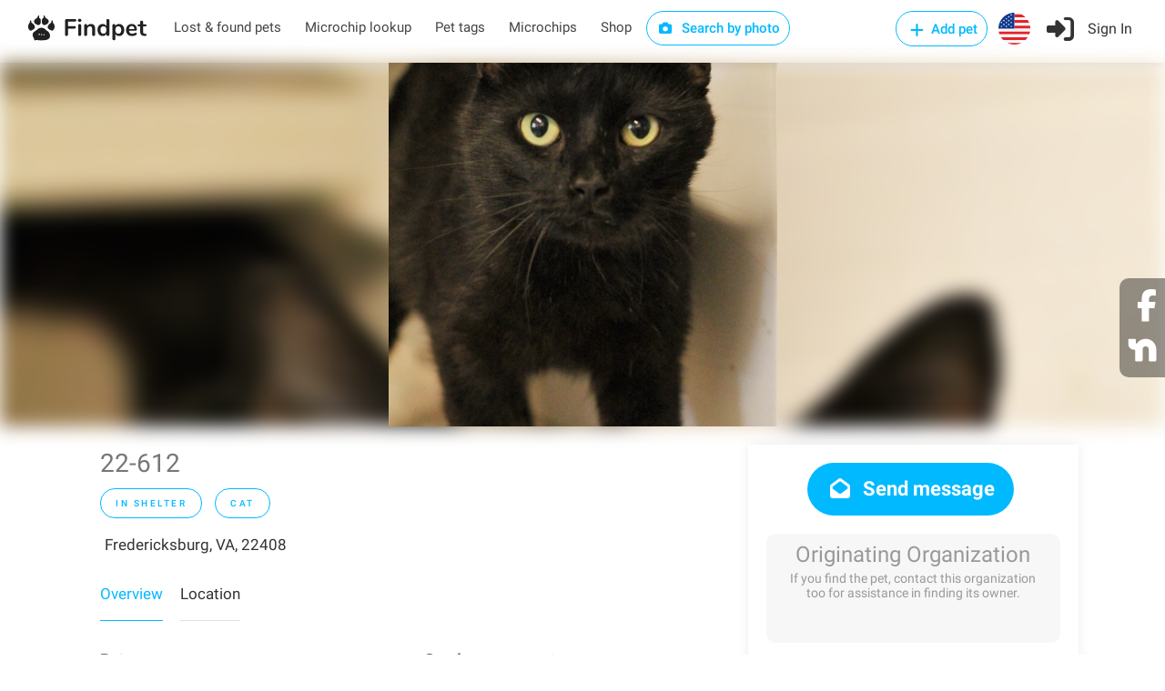

--- FILE ---
content_type: image/svg+xml
request_url: https://findpet.com/public/images/fox_preloader.svg
body_size: 5734
content:
<svg xmlns="http://www.w3.org/2000/svg" xmlns:xlink="http://www.w3.org/1999/xlink" style="margin:auto;background:transparent;display:block;" width="200px" height="200px" viewBox="0 0 100 100" preserveAspectRatio="xMidYMid">

<g>
  <animateTransform attributeName="transform" type="rotate" values="360 50 50;0 50 50" keyTimes="0;1" dur="1s" repeatCount="indefinite" calcMode="spline" keySplines="0.5 0 0.5 1" begin="-0.1s"></animateTransform>
  <circle cx="50" cy="50" r="39.891" stroke="#ffc254" stroke-width="14.4" fill="none" stroke-dasharray="0 300">
    <animate attributeName="stroke-dasharray" values="15 300;55.1413599195142 300;15 300" keyTimes="0;0.5;1" dur="1s" repeatCount="indefinite" calcMode="linear" keySplines="0 0.4 0.6 1;0.4 0 1 0.6" begin="-0.046s"></animate>
  </circle>
  <circle cx="50" cy="50" r="39.891" stroke="#fff1cf" stroke-width="7.2" fill="none" stroke-dasharray="0 300">
    <animate attributeName="stroke-dasharray" values="15 300;55.1413599195142 300;15 300" keyTimes="0;0.5;1" dur="1s" repeatCount="indefinite" calcMode="linear" keySplines="0 0.4 0.6 1;0.4 0 1 0.6" begin="-0.046s"></animate>
  </circle>
  <circle cx="50" cy="50" r="32.771" stroke="#000000" stroke-width="1" fill="none" stroke-dasharray="0 300">
    <animate attributeName="stroke-dasharray" values="15 300;45.299378454348094 300;15 300" keyTimes="0;0.5;1" dur="1s" repeatCount="indefinite" calcMode="linear" keySplines="0 0.4 0.6 1;0.4 0 1 0.6" begin="-0.046s"></animate>
  </circle>
  <circle cx="50" cy="50" r="47.171" stroke="#000000" stroke-width="1" fill="none" stroke-dasharray="0 300">
    <animate attributeName="stroke-dasharray" values="15 300;66.03388996804073 300;15 300" keyTimes="0;0.5;1" dur="1s" repeatCount="indefinite" calcMode="linear" keySplines="0 0.4 0.6 1;0.4 0 1 0.6" begin="-0.046s"></animate>
  </circle>
</g>
<g>
  <animateTransform attributeName="transform" type="rotate" values="360 50 50;0 50 50" keyTimes="0;1" dur="1s" repeatCount="indefinite" calcMode="spline" keySplines="0.5 0 0.5 1"></animateTransform>

  <path fill="#ffc254" stroke="#000000" d="M97.2,50c0,6.1-1.2,12.2-3.5,17.8l-13.3-5.4c1.6-3.9,2.4-8.2,2.4-12.4"></path>
  <path fill="#fff1cf" transform="translate(0,-0.1)" d="M93.6,50c0,1.2,0,2.4-0.1,3.6L93,57.2c-0.4,2-2.3,3.3-4.2,2.8l-0.2-0.1c-1.8-0.5-3.1-2.3-2.7-3.9l0.4-3 c0.1-1,0.1-2,0.1-3"></path>
  <path fill="#ffc254" stroke="#000000" d="M85.4,62.5c-0.2,0.7-0.5,1.4-0.8,2.1c-0.3,0.7-0.6,1.4-0.9,2c-0.6,1.1-2,1.4-3.2,0.8v0c-1.1-0.7-1.7-2-1.2-2.9 c0.3-0.6,0.5-1.2,0.8-1.8c0.2-0.6,0.6-1.2,0.7-1.8"></path>
  <path fill="#ffc254" stroke="#000000" d="M94.5,65.7c-0.3,0.9-0.7,1.7-1,2.6c-0.4,0.8-0.7,1.7-1.1,2.5c-0.7,1.4-2.3,1.9-3.4,1.3l0,0 c-1.1-0.7-1.5-2.2-0.9-3.4c0.4-0.8,0.7-1.5,1-2.3c0.3-0.8,0.7-1.5,0.9-2.3"></path>
  <path fill="#ffc254" stroke="#000000" d="M85.6,67c0,0.8,0.1,1.6,0.3,2.4c0.6-0.5,1.1-1,1.4-1.7c0.2-0.7,0.2-1.5-0.1-2.2C86.5,64,85.6,66.3,85.6,67z"></path>

</g>
<g>
  <animateTransform attributeName="transform" type="rotate" values="360 50 50;0 50 50" keyTimes="0;1" dur="1s" repeatCount="indefinite" calcMode="spline" keySplines="0.5 0 0.5 1" begin="-0.1s"></animateTransform>

  <path fill="#fff1cf" stroke="#000000" d="M91,33.6l-10,4c-0.4-1.2-1.1-2.4-1.7-3.5c-0.2-0.5,0.3-1.1,0.9-1C83.6,32.9,87.4,32.9,91,33.6z"></path>
  <path fill="#fff1cf" stroke="#000000" d="M83.2,36.7l10-4c-0.6-1.7-1.5-3.3-2.3-4.9c-0.3-0.7-1.2-0.6-1.4,0.1C87.6,31.1,85.7,34,83.2,36.7z"></path>
  <path fill="#ffc254" stroke="#000000" transform="translate(0,0.2)" d="M82.8,50c0-3.4-0.5-6.8-1.5-10c-0.2-0.8-0.4-1.5-0.3-2.3c0.1-0.8,0.4-1.6,0.7-2.4c0.7-1.5,1.9-3.1,3.7-4l0,0 c1.8-0.9,3.7-1,5.6-0.3c0.9,0.4,1.7,1,2.4,1.8c0.7,0.8,1.3,1.7,1.7,2.8c1.5,4.6,2.2,9.5,2.2,14.4"></path>
  <path fill="#fff1cf" transform="translate(0,0.3)" d="M86.4,50l0-0.9l-0.1-0.9l-0.1-1.9c0-0.9,0.2-1.7,0.7-2.3c0.5-0.7,1.3-1.2,2.3-1.4l0.3,0c0.9-0.2,1.9,0,2.6,0.6 c0.7,0.5,1.3,1.4,1.4,2.4l0.2,2.2l0.1,1.1l0,1.1"></path>
  <path fill="#000000" d="M88.6,36.6c0.1,0.3-0.2,0.7-0.6,0.8c-0.5,0.2-0.9,0-1.1-0.3c-0.1-0.3,0.2-0.7,0.6-0.8C88,36.1,88.5,36.2,88.6,36.6z"></path>
  <path fill="none" stroke="#000000" d="M86,38.7c0.2,0.6,0.8,0.9,1.4,0.7c0.6-0.2,0.9-0.9,0.6-2.1c0.3,1.2,1,1.7,1.6,1.5c0.6-0.2,0.9-0.8,0.8-1.4"></path>
  <path fill="#ffc254" stroke="#000000" d="M86.8,42.2l0.4,2.2c0.1,0.4,0.1,0.7,0.2,1.1l0.1,1.1c0.1,1.2-0.9,2.3-2.2,2.3h0c-1.3,0-2.5-0.8-2.5-1.9l-0.1-1 c0-0.3-0.1-0.6-0.2-1l-0.3-1.9"></path>
  <path fill="#ffc254" stroke="#000000" d="M96.2,40.2l0.5,2.7c0.1,0.5,0.2,0.9,0.2,1.4l0.1,1.4c0.1,1.5-0.9,2.8-2.2,2.8c-1.3,0-2.5-1.1-2.6-2.4l-0.1-1.2 c0-0.4-0.1-0.8-0.2-1.2l-0.4-2.5"></path>
  <path fill="none" stroke="#000000" d="M90.9,36.4c1.1-1.1,2.7-1.6,4.3-1.9"></path>
  <path fill="none" stroke="#000000" d="M91.6,37.5c1.3-0.5,2.8-0.8,4.2-0.7"></path>
  <path fill="none" stroke="#000000" d="M91.7,38.8c0.2-0.1,0.4-0.1,0.7-0.1c1.2-0.1,2.5,0,3.8,0.3"></path>
  <path fill="none" stroke="#000000" d="M85,38.4c-1.6-0.1-3.1,0.6-4.6,1.2"></path>
  <path fill="none" stroke="#000000" d="M85,39.5c-1.4,0.3-2.8,0.9-4,1.6"></path>
  <path fill="none" stroke="#000000" d="M85.5,40.4c-0.2,0-0.4,0.1-0.7,0.2c-1.1,0.5-2.2,1.1-3.2,1.8"></path>
  <path fill="#ff7bac" d="M92.8,34.2c0.1,0.3-0.3,0.8-0.9,1c-0.6,0.2-1.2,0.1-1.4-0.2c-0.1-0.3,0.3-0.8,0.9-1 C92.1,33.8,92.7,33.9,92.8,34.2z"></path>
  <path fill="#ff7bac" d="M82.2,38.2c0.1,0.3,0.7,0.3,1.3,0.1c0.6-0.2,1-0.6,0.9-0.9c-0.1-0.3-0.7-0.3-1.3-0.1 C82.5,37.5,82,37.9,82.2,38.2z"></path>
  <path fill="#000000" d="M90,35.7L89.3,36l-0.3-0.7c-0.3-0.9,0.1-1.9,0.9-2.3l0.7-0.3l0.3,0.7C91.3,34.4,90.9,35.4,90,35.7z"></path>
  <path fill="#000000" d="M85.3,37.4l0.7-0.2l-0.2-0.6c-0.3-0.8-1.3-1.2-2.1-0.8L82.9,36l0.2,0.6C83.5,37.4,84.4,37.7,85.3,37.4z"></path>

</g>
</svg>

--- FILE ---
content_type: application/javascript; charset=UTF-8
request_url: https://findpet.com/public/scripts/dropzone.js
body_size: 10785
content:

/*
 *
 * More info at [www.dropzonejs.com](http://www.dropzonejs.com)
 *
 * Copyright (c) 2012, Matias Meno
 *
 * Permission is hereby granted, free of charge, to any person obtaining a copy
 * of this software and associated documentation files (the "Software"), to deal
 * in the Software without restriction, including without limitation the rights
 * to use, copy, modify, merge, publish, distribute, sublicense, and/or sell
 * copies of the Software, and to permit persons to whom the Software is
 * furnished to do so, subject to the following conditions:
 *
 * The above copyright notice and this permission notice shall be included in
 * all copies or substantial portions of the Software.
 *
 * THE SOFTWARE IS PROVIDED "AS IS", WITHOUT WARRANTY OF ANY KIND, EXPRESS OR
 * IMPLIED, INCLUDING BUT NOT LIMITED TO THE WARRANTIES OF MERCHANTABILITY,
 * FITNESS FOR A PARTICULAR PURPOSE AND NONINFRINGEMENT. IN NO EVENT SHALL THE
 * AUTHORS OR COPYRIGHT HOLDERS BE LIABLE FOR ANY CLAIM, DAMAGES OR OTHER
 * LIABILITY, WHETHER IN AN ACTION OF CONTRACT, TORT OR OTHERWISE, ARISING FROM,
 * OUT OF OR IN CONNECTION WITH THE SOFTWARE OR THE USE OR OTHER DEALINGS IN
 * THE SOFTWARE.
 *
 */

 (function(){var a,b,c,d,e,f,g,h,i=[].slice,j={}.hasOwnProperty,k=function(a,b){function d(){this.constructor=a}for(var c in b)j.call(b,c)&&(a[c]=b[c]);return d.prototype=b.prototype,a.prototype=new d,a.__super__=b.prototype,a};g=function(){},b=function(){function a(){}return a.prototype.addEventListener=a.prototype.on,a.prototype.on=function(a,b){return this._callbacks=this._callbacks||{},this._callbacks[a]||(this._callbacks[a]=[]),this._callbacks[a].push(b),this},a.prototype.emit=function(){var a,b,c,d,e,f;if(d=arguments[0],a=2<=arguments.length?i.call(arguments,1):[],this._callbacks=this._callbacks||{},c=this._callbacks[d])for(e=0,f=c.length;e<f;e++)b=c[e],b.apply(this,a);return this},a.prototype.removeListener=a.prototype.off,a.prototype.removeAllListeners=a.prototype.off,a.prototype.removeEventListener=a.prototype.off,a.prototype.off=function(a,b){var c,d,e,f,g;if(!this._callbacks||0===arguments.length)return this._callbacks={},this;if(d=this._callbacks[a],!d)return this;if(1===arguments.length)return delete this._callbacks[a],this;for(e=f=0,g=d.length;f<g;e=++f)if(c=d[e],c===b){d.splice(e,1);break}return this},a}(),a=function(a){function e(a,b){var d,f,g;if(this.element=a,this.version=e.version,this.defaultOptions.previewTemplate=this.defaultOptions.previewTemplate.replace(/\n*/g,""),this.clickableElements=[],this.listeners=[],this.files=[],"string"==typeof this.element&&(this.element=document.querySelector(this.element)),!this.element||null==this.element.nodeType)throw new Error("Invalid dropzone element.");if(this.element.dropzone)throw new Error("Dropzone already attached.");if(e.instances.push(this),this.element.dropzone=this,d=null!=(g=e.optionsForElement(this.element))?g:{},this.options=c({},this.defaultOptions,d,null!=b?b:{}),this.options.forceFallback||!e.isBrowserSupported())return this.options.fallback.call(this);if(null==this.options.url&&(this.options.url=this.element.getAttribute("action")),!this.options.url)throw new Error("No URL provided.");if(this.options.acceptedFiles&&this.options.acceptedMimeTypes)throw new Error("You can't provide both 'acceptedFiles' and 'acceptedMimeTypes'. 'acceptedMimeTypes' is deprecated.");this.options.acceptedMimeTypes&&(this.options.acceptedFiles=this.options.acceptedMimeTypes,delete this.options.acceptedMimeTypes),this.options.method=this.options.method.toUpperCase(),(f=this.getExistingFallback())&&f.parentNode&&f.parentNode.removeChild(f),this.options.previewsContainer!==!1&&(this.options.previewsContainer?this.previewsContainer=e.getElement(this.options.previewsContainer,"previewsContainer"):this.previewsContainer=this.element),this.options.clickable&&(this.options.clickable===!0?this.clickableElements=[this.element]:this.clickableElements=e.getElements(this.options.clickable,"clickable")),this.init()}var c,d;return k(e,a),e.prototype.Emitter=b,e.prototype.events=["drop","dragstart","dragend","dragenter","dragover","dragleave","addedfile","addedfiles","removedfile","thumbnail","error","errormultiple","processing","processingmultiple","uploadprogress","totaluploadprogress","sending","sendingmultiple","success","successmultiple","canceled","canceledmultiple","complete","completemultiple","reset","maxfilesexceeded","maxfilesreached","queuecomplete"],e.prototype.defaultOptions={url:null,method:"post",withCredentials:!1,parallelUploads:2,uploadMultiple:!1,maxFilesize:256,paramName:"file",createImageThumbnails:!0,maxThumbnailFilesize:10,thumbnailWidth:120,thumbnailHeight:120,filesizeBase:1e3,maxFiles:null,params:{},clickable:!0,ignoreHiddenFiles:!0,acceptedFiles:null,acceptedMimeTypes:null,autoProcessQueue:!0,autoQueue:!0,addRemoveLinks:!1,previewsContainer:null,hiddenInputContainer:"body",capture:null,renameFilename:null,dictDefaultMessage:"<i class='sl sl-icon-plus'></i> Click here or drop files to upload",dictFallbackMessage:"Your browser does not support drag'n'drop file uploads.",dictFallbackText:"Please use the fallback form below to upload your files like in the olden days.",dictFileTooBig:"File is too big ({{filesize}}MiB). Max filesize: {{maxFilesize}}MiB.",dictInvalidFileType:"You can't upload files of this type.",dictResponseError:"Server responded with {{statusCode}} code.",dictCancelUpload:"Cancel upload",dictCancelUploadConfirmation:"Are you sure you want to cancel this upload?",dictRemoveFile:"Remove file",dictRemoveFileConfirmation:null,dictMaxFilesExceeded:"You can not upload any more files.",accept:function(a,b){return b()},init:function(){return g},forceFallback:!1,fallback:function(){var a,b,c,d,f,g;for(this.element.className=""+this.element.className+" dz-browser-not-supported",g=this.element.getElementsByTagName("div"),d=0,f=g.length;d<f;d++)a=g[d],/(^| )dz-message($| )/.test(a.className)&&(b=a,a.className="dz-message");return b||(b=e.createElement('<div class="dz-message"><span></span></div>'),this.element.appendChild(b)),c=b.getElementsByTagName("span")[0],c&&(null!=c.textContent?c.textContent=this.options.dictFallbackMessage:null!=c.innerText&&(c.innerText=this.options.dictFallbackMessage)),this.element.appendChild(this.getFallbackForm())},resize:function(a){var b,c,d;return b={srcX:0,srcY:0,srcWidth:a.width,srcHeight:a.height},c=a.width/a.height,b.optWidth=this.options.thumbnailWidth,b.optHeight=this.options.thumbnailHeight,null==b.optWidth&&null==b.optHeight?(b.optWidth=b.srcWidth,b.optHeight=b.srcHeight):null==b.optWidth?b.optWidth=c*b.optHeight:null==b.optHeight&&(b.optHeight=1/c*b.optWidth),d=b.optWidth/b.optHeight,a.height<b.optHeight||a.width<b.optWidth?(b.trgHeight=b.srcHeight,b.trgWidth=b.srcWidth):c>d?(b.srcHeight=a.height,b.srcWidth=b.srcHeight*d):(b.srcWidth=a.width,b.srcHeight=b.srcWidth/d),b.srcX=(a.width-b.srcWidth)/2,b.srcY=(a.height-b.srcHeight)/2,b},drop:function(a){return this.element.classList.remove("dz-drag-hover")},dragstart:g,dragend:function(a){return this.element.classList.remove("dz-drag-hover")},dragenter:function(a){return this.element.classList.add("dz-drag-hover")},dragover:function(a){return this.element.classList.add("dz-drag-hover")},dragleave:function(a){return this.element.classList.remove("dz-drag-hover")},paste:g,reset:function(){return this.element.classList.remove("dz-started")},addedfile:function(a){var b,c,d,f,g,h,i,j,k,l,m,n,o;if(this.element===this.previewsContainer&&this.element.classList.add("dz-started"),this.previewsContainer){for(a.previewElement=e.createElement(this.options.previewTemplate.trim()),a.previewTemplate=a.previewElement,this.previewsContainer.appendChild(a.previewElement),l=a.previewElement.querySelectorAll("[data-dz-name]"),f=0,i=l.length;f<i;f++)b=l[f],b.textContent=this._renameFilename(a.name);for(m=a.previewElement.querySelectorAll("[data-dz-size]"),g=0,j=m.length;g<j;g++)b=m[g],b.innerHTML=this.filesize(a.size);for(this.options.addRemoveLinks&&(a._removeLink=e.createElement('<a class="dz-remove" href="javascript:undefined;" data-dz-remove>'+this.options.dictRemoveFile+"</a>"),a.previewElement.appendChild(a._removeLink)),c=function(b){return function(c){return c.preventDefault(),c.stopPropagation(),a.status===e.UPLOADING?e.confirm(b.options.dictCancelUploadConfirmation,function(){return b.removeFile(a)}):b.options.dictRemoveFileConfirmation?e.confirm(b.options.dictRemoveFileConfirmation,function(){return b.removeFile(a)}):b.removeFile(a)}}(this),n=a.previewElement.querySelectorAll("[data-dz-remove]"),o=[],h=0,k=n.length;h<k;h++)d=n[h],o.push(d.addEventListener("click",c));return o}},removedfile:function(a){var b;return a.previewElement&&null!=(b=a.previewElement)&&b.parentNode.removeChild(a.previewElement),this._updateMaxFilesReachedClass()},thumbnail:function(a,b){var c,d,e,f;if(a.previewElement){for(a.previewElement.classList.remove("dz-file-preview"),f=a.previewElement.querySelectorAll("[data-dz-thumbnail]"),d=0,e=f.length;d<e;d++)c=f[d],c.alt=a.name,c.src=b;return setTimeout(function(b){return function(){return a.previewElement.classList.add("dz-image-preview")}}(this),1)}},error:function(a,b){var c,d,e,f,g;if(a.previewElement){for(a.previewElement.classList.add("dz-error"),"String"!=typeof b&&b.error&&(b=b.error),f=a.previewElement.querySelectorAll("[data-dz-errormessage]"),g=[],d=0,e=f.length;d<e;d++)c=f[d],g.push(c.textContent=b);return g}},errormultiple:g,processing:function(a){if(a.previewElement&&(a.previewElement.classList.add("dz-processing"),a._removeLink))return a._removeLink.textContent=this.options.dictCancelUpload},processingmultiple:g,uploadprogress:function(a,b,c){var d,e,f,g,h;if(a.previewElement){for(g=a.previewElement.querySelectorAll("[data-dz-uploadprogress]"),h=[],e=0,f=g.length;e<f;e++)d=g[e],"PROGRESS"===d.nodeName?h.push(d.value=b):h.push(d.style.width=""+b+"%");return h}},totaluploadprogress:g,sending:g,sendingmultiple:g,success:function(a){if(a.previewElement)return a.previewElement.classList.add("dz-success")},successmultiple:g,canceled:function(a){return this.emit("error",a,"Upload canceled.")},canceledmultiple:g,complete:function(a){if(a._removeLink&&(a._removeLink.textContent=this.options.dictRemoveFile),a.previewElement)return a.previewElement.classList.add("dz-complete")},completemultiple:g,maxfilesexceeded:g,maxfilesreached:g,queuecomplete:g,addedfiles:g,previewTemplate:'<div class="dz-preview dz-file-preview">\n  <div class="dz-image"><img data-dz-thumbnail /></div>\n  <div class="dz-details">\n    <div class="dz-size"><span data-dz-size></span></div>\n    <div class="dz-filename"><span data-dz-name></span></div>\n  </div>\n  <div class="dz-progress"><span class="dz-upload" data-dz-uploadprogress></span></div>\n  <div class="dz-error-message"><span data-dz-errormessage></span></div>\n  <div class="dz-success-mark">\n    <svg width="54px" height="54px" viewBox="0 0 54 54" version="1.1" xmlns="http://www.w3.org/2000/svg" xmlns:xlink="http://www.w3.org/1999/xlink" xmlns:sketch="http://www.bohemiancoding.com/sketch/ns">\n      <title>Check</title>\n      <defs></defs>\n      <g id="Page-1" stroke="none" stroke-width="1" fill="none" fill-rule="evenodd" sketch:type="MSPage">\n        <path d="M23.5,31.8431458 L17.5852419,25.9283877 C16.0248253,24.3679711 13.4910294,24.366835 11.9289322,25.9289322 C10.3700136,27.4878508 10.3665912,30.0234455 11.9283877,31.5852419 L20.4147581,40.0716123 C20.5133999,40.1702541 20.6159315,40.2626649 20.7218615,40.3488435 C22.2835669,41.8725651 24.794234,41.8626202 26.3461564,40.3106978 L43.3106978,23.3461564 C44.8771021,21.7797521 44.8758057,19.2483887 43.3137085,17.6862915 C41.7547899,16.1273729 39.2176035,16.1255422 37.6538436,17.6893022 L23.5,31.8431458 Z M27,53 C41.3594035,53 53,41.3594035 53,27 C53,12.6405965 41.3594035,1 27,1 C12.6405965,1 1,12.6405965 1,27 C1,41.3594035 12.6405965,53 27,53 Z" id="Oval-2" stroke-opacity="0.198794158" stroke="#747474" fill-opacity="0.816519475" fill="#FFFFFF" sketch:type="MSShapeGroup"></path>\n      </g>\n    </svg>\n  </div>\n  <div class="dz-error-mark">\n    <svg width="54px" height="54px" viewBox="0 0 54 54" version="1.1" xmlns="http://www.w3.org/2000/svg" xmlns:xlink="http://www.w3.org/1999/xlink" xmlns:sketch="http://www.bohemiancoding.com/sketch/ns">\n      <title>Error</title>\n      <defs></defs>\n      <g id="Page-1" stroke="none" stroke-width="1" fill="none" fill-rule="evenodd" sketch:type="MSPage">\n        <g id="Check-+-Oval-2" sketch:type="MSLayerGroup" stroke="#747474" stroke-opacity="0.198794158" fill="#be2626" fill-opacity="0.816519475">\n          <path d="M32.6568542,29 L38.3106978,23.3461564 C39.8771021,21.7797521 39.8758057,19.2483887 38.3137085,17.6862915 C36.7547899,16.1273729 34.2176035,16.1255422 32.6538436,17.6893022 L27,23.3431458 L21.3461564,17.6893022 C19.7823965,16.1255422 17.2452101,16.1273729 15.6862915,17.6862915 C14.1241943,19.2483887 14.1228979,21.7797521 15.6893022,23.3461564 L21.3431458,29 L15.6893022,34.6538436 C14.1228979,36.2202479 14.1241943,38.7516113 15.6862915,40.3137085 C17.2452101,41.8726271 19.7823965,41.8744578 21.3461564,40.3106978 L27,34.6568542 L32.6538436,40.3106978 C34.2176035,41.8744578 36.7547899,41.8726271 38.3137085,40.3137085 C39.8758057,38.7516113 39.8771021,36.2202479 38.3106978,34.6538436 L32.6568542,29 Z M27,53 C41.3594035,53 53,41.3594035 53,27 C53,12.6405965 41.3594035,1 27,1 C12.6405965,1 1,12.6405965 1,27 C1,41.3594035 12.6405965,53 27,53 Z" id="Oval-2" sketch:type="MSShapeGroup"></path>\n        </g>\n      </g>\n    </svg>\n  </div>\n</div>'},c=function(){var a,b,c,d,e,f,g;for(d=arguments[0],c=2<=arguments.length?i.call(arguments,1):[],f=0,g=c.length;f<g;f++){b=c[f];for(a in b)e=b[a],d[a]=e}return d},e.prototype.getAcceptedFiles=function(){var a,b,c,d,e;for(d=this.files,e=[],b=0,c=d.length;b<c;b++)a=d[b],a.accepted&&e.push(a);return e},e.prototype.getRejectedFiles=function(){var a,b,c,d,e;for(d=this.files,e=[],b=0,c=d.length;b<c;b++)a=d[b],a.accepted||e.push(a);return e},e.prototype.getFilesWithStatus=function(a){var b,c,d,e,f;for(e=this.files,f=[],c=0,d=e.length;c<d;c++)b=e[c],b.status===a&&f.push(b);return f},e.prototype.getQueuedFiles=function(){return this.getFilesWithStatus(e.QUEUED)},e.prototype.getUploadingFiles=function(){return this.getFilesWithStatus(e.UPLOADING)},e.prototype.getAddedFiles=function(){return this.getFilesWithStatus(e.ADDED)},e.prototype.getActiveFiles=function(){var a,b,c,d,f;for(d=this.files,f=[],b=0,c=d.length;b<c;b++)a=d[b],a.status!==e.UPLOADING&&a.status!==e.QUEUED||f.push(a);return f},e.prototype.init=function(){var a,b,c,d,f,g,h;for("form"===this.element.tagName&&this.element.setAttribute("enctype","multipart/form-data"),this.element.classList.contains("dropzone")&&!this.element.querySelector(".dz-message")&&this.element.appendChild(e.createElement('<div class="dz-default dz-message"><span>'+this.options.dictDefaultMessage+"</span></div>")),this.clickableElements.length&&(c=function(a){return function(){return a.hiddenFileInput&&a.hiddenFileInput.parentNode.removeChild(a.hiddenFileInput),a.hiddenFileInput=document.createElement("input"),a.hiddenFileInput.setAttribute("type","file"),(null==a.options.maxFiles||a.options.maxFiles>1)&&a.hiddenFileInput.setAttribute("multiple","multiple"),a.hiddenFileInput.className="dz-hidden-input",null!=a.options.acceptedFiles&&a.hiddenFileInput.setAttribute("accept",a.options.acceptedFiles),null!=a.options.capture&&a.hiddenFileInput.setAttribute("capture",a.options.capture),a.hiddenFileInput.style.visibility="hidden",a.hiddenFileInput.style.position="absolute",a.hiddenFileInput.style.top="0",a.hiddenFileInput.style.left="0",a.hiddenFileInput.style.height="0",a.hiddenFileInput.style.width="0",document.querySelector(a.options.hiddenInputContainer).appendChild(a.hiddenFileInput),a.hiddenFileInput.addEventListener("change",function(){var b,d,e,f;if(d=a.hiddenFileInput.files,d.length)for(e=0,f=d.length;e<f;e++)b=d[e],a.addFile(b);return a.emit("addedfiles",d),c()})}}(this))(),this.URL=null!=(g=window.URL)?g:window.webkitURL,h=this.events,d=0,f=h.length;d<f;d++)a=h[d],this.on(a,this.options[a]);return this.on("uploadprogress",function(a){return function(){return a.updateTotalUploadProgress()}}(this)),this.on("removedfile",function(a){return function(){return a.updateTotalUploadProgress()}}(this)),this.on("canceled",function(a){return function(b){return a.emit("complete",b)}}(this)),this.on("complete",function(a){return function(b){if(0===a.getAddedFiles().length&&0===a.getUploadingFiles().length&&0===a.getQueuedFiles().length)return setTimeout(function(){return a.emit("queuecomplete")},0)}}(this)),b=function(a){return a.stopPropagation(),a.preventDefault?a.preventDefault():a.returnValue=!1},this.listeners=[{element:this.element,events:{dragstart:function(a){return function(b){return a.emit("dragstart",b)}}(this),dragenter:function(a){return function(c){return b(c),a.emit("dragenter",c)}}(this),dragover:function(a){return function(c){var d;try{d=c.dataTransfer.effectAllowed}catch(a){}return c.dataTransfer.dropEffect="move"===d||"linkMove"===d?"move":"copy",b(c),a.emit("dragover",c)}}(this),dragleave:function(a){return function(b){return a.emit("dragleave",b)}}(this),drop:function(a){return function(c){return b(c),a.drop(c)}}(this),dragend:function(a){return function(b){return a.emit("dragend",b)}}(this)}}],this.clickableElements.forEach(function(a){return function(b){return a.listeners.push({element:b,events:{click:function(c){return(b!==a.element||c.target===a.element||e.elementInside(c.target,a.element.querySelector(".dz-message")))&&a.hiddenFileInput.click(),!0}}})}}(this)),this.enable(),this.options.init.call(this)},e.prototype.destroy=function(){var a;return this.disable(),this.removeAllFiles(!0),(null!=(a=this.hiddenFileInput)?a.parentNode:void 0)&&(this.hiddenFileInput.parentNode.removeChild(this.hiddenFileInput),this.hiddenFileInput=null),delete this.element.dropzone,e.instances.splice(e.instances.indexOf(this),1)},e.prototype.updateTotalUploadProgress=function(){var a,b,c,d,e,f,g,h;if(d=0,c=0,a=this.getActiveFiles(),a.length){for(h=this.getActiveFiles(),f=0,g=h.length;f<g;f++)b=h[f],d+=b.upload.bytesSent,c+=b.upload.total;e=100*d/c}else e=100;return this.emit("totaluploadprogress",e,c,d)},e.prototype._getParamName=function(a){return"function"==typeof this.options.paramName?this.options.paramName(a):""+this.options.paramName+(this.options.uploadMultiple?"["+a+"]":"")},e.prototype._renameFilename=function(a){return"function"!=typeof this.options.renameFilename?a:this.options.renameFilename(a)},e.prototype.getFallbackForm=function(){var a,b,c,d;return(a=this.getExistingFallback())?a:(c='<div class="dz-fallback">',this.options.dictFallbackText&&(c+="<p>"+this.options.dictFallbackText+"</p>"),c+='<input type="file" name="'+this._getParamName(0)+'" '+(this.options.uploadMultiple?'multiple="multiple"':void 0)+' /><input type="submit" value="Upload!"></div>',b=e.createElement(c),"FORM"!==this.element.tagName?(d=e.createElement('<form action="'+this.options.url+'" enctype="multipart/form-data" method="'+this.options.method+'"></form>'),d.appendChild(b)):(this.element.setAttribute("enctype","multipart/form-data"),this.element.setAttribute("method",this.options.method)),null!=d?d:b)},e.prototype.getExistingFallback=function(){var a,b,c,d,e,f;for(b=function(a){var b,c,d;for(c=0,d=a.length;c<d;c++)if(b=a[c],/(^| )fallback($| )/.test(b.className))return b},f=["div","form"],d=0,e=f.length;d<e;d++)if(c=f[d],a=b(this.element.getElementsByTagName(c)))return a},e.prototype.setupEventListeners=function(){var a,b,c,d,e,f,g;for(f=this.listeners,g=[],d=0,e=f.length;d<e;d++)a=f[d],g.push(function(){var d,e;d=a.events,e=[];for(b in d)c=d[b],e.push(a.element.addEventListener(b,c,!1));return e}());return g},e.prototype.removeEventListeners=function(){var a,b,c,d,e,f,g;for(f=this.listeners,g=[],d=0,e=f.length;d<e;d++)a=f[d],g.push(function(){var d,e;d=a.events,e=[];for(b in d)c=d[b],e.push(a.element.removeEventListener(b,c,!1));return e}());return g},e.prototype.disable=function(){var a,b,c,d,e;for(this.clickableElements.forEach(function(a){return a.classList.remove("dz-clickable")}),this.removeEventListeners(),d=this.files,e=[],b=0,c=d.length;b<c;b++)a=d[b],e.push(this.cancelUpload(a));return e},e.prototype.enable=function(){return this.clickableElements.forEach(function(a){return a.classList.add("dz-clickable")}),this.setupEventListeners()},e.prototype.filesize=function(a){var b,c,d,e,f,g,h,i;if(d=0,e="b",a>0){for(g=["TB","GB","MB","KB","b"],c=h=0,i=g.length;h<i;c=++h)if(f=g[c],b=Math.pow(this.options.filesizeBase,4-c)/10,a>=b){d=a/Math.pow(this.options.filesizeBase,4-c),e=f;break}d=Math.round(10*d)/10}return"<strong>"+d+"</strong> "+e},e.prototype._updateMaxFilesReachedClass=function(){return null!=this.options.maxFiles&&this.getAcceptedFiles().length>=this.options.maxFiles?(this.getAcceptedFiles().length===this.options.maxFiles&&this.emit("maxfilesreached",this.files),this.element.classList.add("dz-max-files-reached")):this.element.classList.remove("dz-max-files-reached")},e.prototype.drop=function(a){var b,c;a.dataTransfer&&(this.emit("drop",a),b=a.dataTransfer.files,this.emit("addedfiles",b),b.length&&(c=a.dataTransfer.items,c&&c.length&&null!=c[0].webkitGetAsEntry?this._addFilesFromItems(c):this.handleFiles(b)))},e.prototype.paste=function(a){var b,c;if(null!=(null!=a&&null!=(c=a.clipboardData)?c.items:void 0))return this.emit("paste",a),b=a.clipboardData.items,b.length?this._addFilesFromItems(b):void 0},e.prototype.handleFiles=function(a){var b,c,d,e;for(e=[],c=0,d=a.length;c<d;c++)b=a[c],e.push(this.addFile(b));return e},e.prototype._addFilesFromItems=function(a){var b,c,d,e,f;for(f=[],d=0,e=a.length;d<e;d++)c=a[d],null!=c.webkitGetAsEntry&&(b=c.webkitGetAsEntry())?b.isFile?f.push(this.addFile(c.getAsFile())):b.isDirectory?f.push(this._addFilesFromDirectory(b,b.name)):f.push(void 0):null!=c.getAsFile&&(null==c.kind||"file"===c.kind)?f.push(this.addFile(c.getAsFile())):f.push(void 0);return f},e.prototype._addFilesFromDirectory=function(a,b){var c,d,e;return c=a.createReader(),d=function(a){return"undefined"!=typeof console&&null!==console&&"function"==typeof console.log?console.log(a):void 0},(e=function(a){return function(){return c.readEntries(function(c){var d,f,g;if(c.length>0){for(f=0,g=c.length;f<g;f++)d=c[f],d.isFile?d.file(function(c){if(!a.options.ignoreHiddenFiles||"."!==c.name.substring(0,1))return c.fullPath=""+b+"/"+c.name,a.addFile(c)}):d.isDirectory&&a._addFilesFromDirectory(d,""+b+"/"+d.name);e()}return null},d)}}(this))()},e.prototype.accept=function(a,b){return a.size>1024*this.options.maxFilesize*1024?b(this.options.dictFileTooBig.replace("{{filesize}}",Math.round(a.size/1024/10.24)/100).replace("{{maxFilesize}}",this.options.maxFilesize)):e.isValidFile(a,this.options.acceptedFiles)?null!=this.options.maxFiles&&this.getAcceptedFiles().length>=this.options.maxFiles?(b(this.options.dictMaxFilesExceeded.replace("{{maxFiles}}",this.options.maxFiles)),this.emit("maxfilesexceeded",a)):this.options.accept.call(this,a,b):b(this.options.dictInvalidFileType)},e.prototype.addFile=function(a){return a.upload={progress:0,total:a.size,bytesSent:0},this.files.push(a),a.status=e.ADDED,this.emit("addedfile",a),this._enqueueThumbnail(a),this.accept(a,function(b){return function(c){return c?(a.accepted=!1,b._errorProcessing([a],c)):(a.accepted=!0,b.options.autoQueue&&b.enqueueFile(a)),b._updateMaxFilesReachedClass()}}(this))},e.prototype.enqueueFiles=function(a){var b,c,d;for(c=0,d=a.length;c<d;c++)b=a[c],this.enqueueFile(b);return null},e.prototype.enqueueFile=function(a){if(a.status!==e.ADDED||a.accepted!==!0)throw new Error("This file can't be queued because it has already been processed or was rejected.");if(a.status=e.QUEUED,this.options.autoProcessQueue)return setTimeout(function(a){return function(){return a.processQueue()}}(this),0)},e.prototype._thumbnailQueue=[],e.prototype._processingThumbnail=!1,e.prototype._enqueueThumbnail=function(a){if(this.options.createImageThumbnails&&a.type.match(/image.*/)&&a.size<=1024*this.options.maxThumbnailFilesize*1024)return this._thumbnailQueue.push(a),setTimeout(function(a){return function(){return a._processThumbnailQueue()}}(this),0)},e.prototype._processThumbnailQueue=function(){if(!this._processingThumbnail&&0!==this._thumbnailQueue.length)return this._processingThumbnail=!0,this.createThumbnail(this._thumbnailQueue.shift(),function(a){return function(){return a._processingThumbnail=!1,a._processThumbnailQueue()}}(this))},e.prototype.removeFile=function(a){if(a.status===e.UPLOADING&&this.cancelUpload(a),this.files=h(this.files,a),this.emit("removedfile",a),0===this.files.length)return this.emit("reset")},e.prototype.removeAllFiles=function(a){var b,c,d,f;for(null==a&&(a=!1),f=this.files.slice(),c=0,d=f.length;c<d;c++)b=f[c],(b.status!==e.UPLOADING||a)&&this.removeFile(b);return null},e.prototype.createThumbnail=function(a,b){var c;return c=new FileReader,c.onload=function(d){return function(){return"image/svg+xml"===a.type?(d.emit("thumbnail",a,c.result),void(null!=b&&b())):d.createThumbnailFromUrl(a,c.result,b)}}(this),c.readAsDataURL(a)},e.prototype.createThumbnailFromUrl=function(a,b,c,d){var e;return e=document.createElement("img"),d&&(e.crossOrigin=d),e.onload=function(b){return function(){var d,g,h,i,j,k,l,m;if(a.width=e.width,a.height=e.height,h=b.options.resize.call(b,a),null==h.trgWidth&&(h.trgWidth=h.optWidth),null==h.trgHeight&&(h.trgHeight=h.optHeight),d=document.createElement("canvas"),g=d.getContext("2d"),d.width=h.trgWidth,d.height=h.trgHeight,f(g,e,null!=(j=h.srcX)?j:0,null!=(k=h.srcY)?k:0,h.srcWidth,h.srcHeight,null!=(l=h.trgX)?l:0,null!=(m=h.trgY)?m:0,h.trgWidth,h.trgHeight),i=d.toDataURL("image/png"),b.emit("thumbnail",a,i),null!=c)return c()}}(this),null!=c&&(e.onerror=c),e.src=b},e.prototype.processQueue=function(){var a,b,c,d;if(b=this.options.parallelUploads,c=this.getUploadingFiles().length,a=c,!(c>=b)&&(d=this.getQueuedFiles(),d.length>0)){if(this.options.uploadMultiple)return this.processFiles(d.slice(0,b-c));for(;a<b;){if(!d.length)return;this.processFile(d.shift()),a++}}},e.prototype.processFile=function(a){return this.processFiles([a])},e.prototype.processFiles=function(a){var b,c,d;for(c=0,d=a.length;c<d;c++)b=a[c],b.processing=!0,b.status=e.UPLOADING,this.emit("processing",b);return this.options.uploadMultiple&&this.emit("processingmultiple",a),this.uploadFiles(a)},e.prototype._getFilesWithXhr=function(a){var b,c;return c=function(){var c,d,e,f;for(e=this.files,f=[],c=0,d=e.length;c<d;c++)b=e[c],b.xhr===a&&f.push(b);return f}.call(this)},e.prototype.cancelUpload=function(a){var b,c,d,f,g,h,i;if(a.status===e.UPLOADING){for(c=this._getFilesWithXhr(a.xhr),d=0,g=c.length;d<g;d++)b=c[d],b.status=e.CANCELED;for(a.xhr.abort(),f=0,h=c.length;f<h;f++)b=c[f],this.emit("canceled",b);this.options.uploadMultiple&&this.emit("canceledmultiple",c)}else(i=a.status)!==e.ADDED&&i!==e.QUEUED||(a.status=e.CANCELED,this.emit("canceled",a),this.options.uploadMultiple&&this.emit("canceledmultiple",[a]));if(this.options.autoProcessQueue)return this.processQueue()},d=function(){var a,b;return b=arguments[0],a=2<=arguments.length?i.call(arguments,1):[],"function"==typeof b?b.apply(this,a):b},e.prototype.uploadFile=function(a){return this.uploadFiles([a])},e.prototype.uploadFiles=function(a){var b,f,g,h,i,j,k,l,m,n,o,p,q,r,s,t,u,v,w,x,y,z,A,B,C,D,E,F,G,H,I,J,K,L;for(w=new XMLHttpRequest,x=0,B=a.length;x<B;x++)b=a[x],b.xhr=w;p=d(this.options.method,a),u=d(this.options.url,a),w.open(p,u,!0),w.withCredentials=!!this.options.withCredentials,s=null,g=function(c){return function(){var d,e,f;for(f=[],d=0,e=a.length;d<e;d++)b=a[d],f.push(c._errorProcessing(a,s||c.options.dictResponseError.replace("{{statusCode}}",w.status),w));return f}}(this),t=function(c){return function(d){var e,f,g,h,i,j,k,l,m;if(null!=d)for(f=100*d.loaded/d.total,g=0,j=a.length;g<j;g++)b=a[g],b.upload={progress:f,total:d.total,bytesSent:d.loaded};else{for(e=!0,f=100,h=0,k=a.length;h<k;h++)b=a[h],100===b.upload.progress&&b.upload.bytesSent===b.upload.total||(e=!1),b.upload.progress=f,b.upload.bytesSent=b.upload.total;if(e)return}for(m=[],i=0,l=a.length;i<l;i++)b=a[i],m.push(c.emit("uploadprogress",b,f,b.upload.bytesSent));return m}}(this),w.onload=function(b){return function(c){var d;if(a[0].status!==e.CANCELED&&4===w.readyState){if(s=w.responseText,w.getResponseHeader("content-type")&&~w.getResponseHeader("content-type").indexOf("application/json"))try{s=JSON.parse(s)}catch(a){c=a,s="Invalid JSON response from server."}return t(),200<=(d=w.status)&&d<300?b._finished(a,s,c):g()}}}(this),w.onerror=function(b){return function(){if(a[0].status!==e.CANCELED)return g()}}(this),r=null!=(G=w.upload)?G:w,r.onprogress=t,j={Accept:"application/json","Cache-Control":"no-cache","X-Requested-With":"XMLHttpRequest"},this.options.headers&&c(j,this.options.headers);for(h in j)i=j[h],i&&w.setRequestHeader(h,i);if(f=new FormData,this.options.params){H=this.options.params;for(o in H)v=H[o],f.append(o,v)}for(y=0,C=a.length;y<C;y++)b=a[y],this.emit("sending",b,w,f);if(this.options.uploadMultiple&&this.emit("sendingmultiple",a,w,f),"FORM"===this.element.tagName)for(I=this.element.querySelectorAll("input, textarea, select, button"),z=0,D=I.length;z<D;z++)if(l=I[z],m=l.getAttribute("name"),n=l.getAttribute("type"),"SELECT"===l.tagName&&l.hasAttribute("multiple"))for(J=l.options,A=0,E=J.length;A<E;A++)q=J[A],q.selected&&f.append(m,q.value);else(!n||"checkbox"!==(K=n.toLowerCase())&&"radio"!==K||l.checked)&&f.append(m,l.value);for(k=F=0,L=a.length-1;0<=L?F<=L:F>=L;k=0<=L?++F:--F)f.append(this._getParamName(k),a[k],this._renameFilename(a[k].name));return this.submitRequest(w,f,a)},e.prototype.submitRequest=function(a,b,c){return a.send(b)},e.prototype._finished=function(a,b,c){var d,f,g;for(f=0,g=a.length;f<g;f++)d=a[f],d.status=e.SUCCESS,this.emit("success",d,b,c),this.emit("complete",d);if(this.options.uploadMultiple&&(this.emit("successmultiple",a,b,c),this.emit("completemultiple",a)),this.options.autoProcessQueue)return this.processQueue()},e.prototype._errorProcessing=function(a,b,c){var d,f,g;for(f=0,g=a.length;f<g;f++)d=a[f],d.status=e.ERROR,this.emit("error",d,b,c),this.emit("complete",d);if(this.options.uploadMultiple&&(this.emit("errormultiple",a,b,c),this.emit("completemultiple",a)),this.options.autoProcessQueue)return this.processQueue()},e}(b),a.version="4.3.0",a.options={},a.optionsForElement=function(b){return b.getAttribute("id")?a.options[c(b.getAttribute("id"))]:void 0},a.instances=[],a.forElement=function(a){if("string"==typeof a&&(a=document.querySelector(a)),null==(null!=a?a.dropzone:void 0))throw new Error("No Dropzone found for given element. This is probably because you're trying to access it before Dropzone had the time to initialize. Use the `init` option to setup any additional observers on your Dropzone.");return a.dropzone},a.autoDiscover=!0,a.discover=function(){var b,c,d,e,f,g;for(document.querySelectorAll?d=document.querySelectorAll(".dropzone"):(d=[],b=function(a){var b,c,e,f;for(f=[],c=0,e=a.length;c<e;c++)b=a[c],/(^| )dropzone($| )/.test(b.className)?f.push(d.push(b)):f.push(void 0);return f},b(document.getElementsByTagName("div")),b(document.getElementsByTagName("form"))),g=[],e=0,f=d.length;e<f;e++)c=d[e],a.optionsForElement(c)!==!1?g.push(new a(c)):g.push(void 0);return g},a.blacklistedBrowsers=[/opera.*Macintosh.*version\/12/i],a.isBrowserSupported=function(){var b,c,d,e,f;if(b=!0,window.File&&window.FileReader&&window.FileList&&window.Blob&&window.FormData&&document.querySelector)if("classList"in document.createElement("a"))for(f=a.blacklistedBrowsers,d=0,e=f.length;d<e;d++)c=f[d],c.test(navigator.userAgent)&&(b=!1);else b=!1;else b=!1;return b},h=function(a,b){var c,d,e,f;for(f=[],d=0,e=a.length;d<e;d++)c=a[d],c!==b&&f.push(c);return f},c=function(a){return a.replace(/[\-_](\w)/g,function(a){return a.charAt(1).toUpperCase()})},a.createElement=function(a){var b;return b=document.createElement("div"),b.innerHTML=a,b.childNodes[0]},a.elementInside=function(a,b){if(a===b)return!0;for(;a=a.parentNode;)if(a===b)return!0;return!1},a.getElement=function(a,b){var c;if("string"==typeof a?c=document.querySelector(a):null!=a.nodeType&&(c=a),null==c)throw new Error("Invalid `"+b+"` option provided. Please provide a CSS selector or a plain HTML element.");return c},a.getElements=function(a,b){var c,d,e,f,g,h,i,j;if(a instanceof Array){e=[];try{for(f=0,h=a.length;f<h;f++)d=a[f],e.push(this.getElement(d,b))}catch(a){c=a,e=null}}else if("string"==typeof a)for(e=[],j=document.querySelectorAll(a),g=0,i=j.length;g<i;g++)d=j[g],e.push(d);else null!=a.nodeType&&(e=[a]);if(null==e||!e.length)throw new Error("Invalid `"+b+"` option provided. Please provide a CSS selector, a plain HTML element or a list of those.");return e},a.confirm=function(a,b,c){return window.confirm(a)?b():null!=c?c():void 0},a.isValidFile=function(a,b){var c,d,e,f,g;if(!b)return!0;for(b=b.split(","),d=a.type,c=d.replace(/\/.*$/,""),f=0,g=b.length;f<g;f++)if(e=b[f],e=e.trim(),"."===e.charAt(0)){if(a.name.toLowerCase().indexOf(e.toLowerCase(),a.name.length-e.length)!==-1)return!0}else if(/\/\*$/.test(e)){
if(c===e.replace(/\/.*$/,""))return!0}else if(d===e)return!0;return!1},"undefined"!=typeof jQuery&&null!==jQuery&&(jQuery.fn.dropzone=function(b){return this.each(function(){return new a(this,b)})}),"undefined"!=typeof module&&null!==module?module.exports=a:window.Dropzone=a,a.ADDED="added",a.QUEUED="queued",a.ACCEPTED=a.QUEUED,a.UPLOADING="uploading",a.PROCESSING=a.UPLOADING,a.CANCELED="canceled",a.ERROR="error",a.SUCCESS="success",e=function(a){var b,c,d,e,f,g,h,i,j,k;for(h=a.naturalWidth,g=a.naturalHeight,c=document.createElement("canvas"),c.width=1,c.height=g,d=c.getContext("2d"),d.drawImage(a,0,0),e=d.getImageData(0,0,1,g).data,k=0,f=g,i=g;i>k;)b=e[4*(i-1)+3],0===b?f=i:k=i,i=f+k>>1;return j=i/g,0===j?1:j},f=function(a,b,c,d,f,g,h,i,j,k){var l;return l=e(b),a.drawImage(b,c,d,f,g,h,i,j,k/l)},d=function(a,b){var c,d,e,f,g,h,i,j,k;if(e=!1,k=!0,d=a.document,j=d.documentElement,c=d.addEventListener?"addEventListener":"attachEvent",i=d.addEventListener?"removeEventListener":"detachEvent",h=d.addEventListener?"":"on",f=function(c){if("readystatechange"!==c.type||"complete"===d.readyState)return("load"===c.type?a:d)[i](h+c.type,f,!1),!e&&(e=!0)?b.call(a,c.type||c):void 0},g=function(){var a;try{j.doScroll("left")}catch(b){return a=b,void setTimeout(g,50)}return f("poll")},"complete"!==d.readyState){if(d.createEventObject&&j.doScroll){try{k=!a.frameElement}catch(a){}k&&g()}return d[c](h+"DOMContentLoaded",f,!1),d[c](h+"readystatechange",f,!1),a[c](h+"load",f,!1)}},a._autoDiscoverFunction=function(){if(a.autoDiscover)return a.discover()},d(window,a._autoDiscoverFunction)}).call(this);